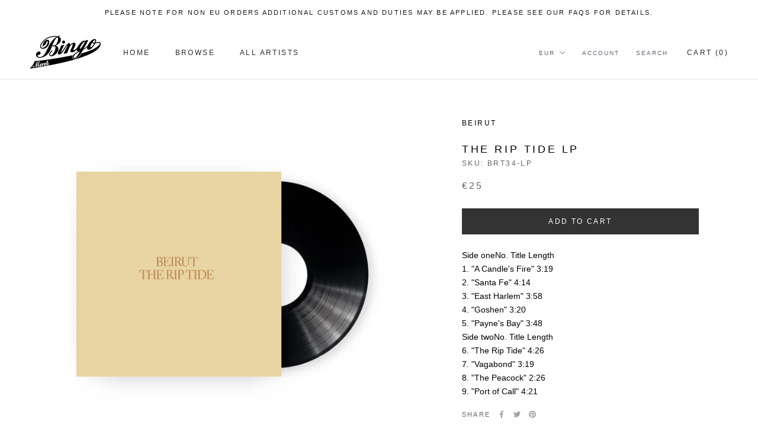

--- FILE ---
content_type: text/javascript; charset=utf-8
request_url: https://panthaduprince.frocksteady.com/apps/GeoShippingBar/geoShippingBarProxy
body_size: 1738
content:
   
$m(document).ready(function () {
  
  var data={"flag":"true","storename" :"bingomerch.myshopify.com"};
             var   messagetiming=null;
             var messageaftersecond=null;
	  	$m.ajax({
                data:JSON.stringify(data),
                url:"https://www.mlveda.com/ShopifyApps/GeoShippingBar/getcountrydetails",
                method:'post',
            success: function (data) {
             var  countrymessage = JSON.parse(data);
           
             appendData(countrymessage);
          } 
        });
  
  function appendData(countrymessage){
            
  if(countrymessage.hasOwnProperty("country") && countrymessage.hasOwnProperty("style")){
  
  $m("body").prepend('<div id="countrymsg" style="display:none"> <div class="messagetext"><span>'+mlveda_Base64.decode(countrymessage.country.message)+'</span></div> </div>');
  $m("head").append("<link href=https://fonts.googleapis.com/css?family=" +countrymessage.style.fontfamily+ "\
             rel=stylesheet type=text/css>");

    $m("#countrymsg").css("background-color",countrymessage.style.background);
    $m("#countrymsg").css("color", countrymessage.style.color);                window.textcolor =  countrymessage.style.color;
    $m("#countrymsg").css("font-size",countrymessage.style.textsize+"px");
    $m("#countrymsg").css("font-family",countrymessage.style.fontfamily);

  if(countrymessage.style.effecttype != undefined){
   $m(".messagetext").css('visibility','hidden');
    }

   messageaftersecond= parseInt(countrymessage.style.msgafterseconds);
   var messagedisplaytime =parseInt(countrymessage.style.msgdisplaytime);

    setTimeout(function(){
      $m("#countrymsg").slideDown( function(){           
        
        if(countrymessage.style.effecttype != undefined){         
            $m(".messagetext").css('visibility','visible');

//           if(countrymessage.style.effecttype == "normal"){
//               $m(".messagetext").css('visibility','visible');
//              }
           if(countrymessage.style.effecttype == "typing"){
             typing();
          }
 		else if(countrymessage.style.effecttype == "sliding"){
             sliding();
          }
 
        }    

       })
     },messageaftersecond*1000);

    messagetiming = (messagedisplaytime+messageaftersecond)*1000; 
   setTimeout(function() { $m("#countrymsg").slideUp('slow', function(){
               $m("#countrymsg").remove();
          }); 
    },messagetiming);


  
     }
  }
     });

    
  function typing() {
            var elements = $m('.messagetext');
            var textarray = [];
            textarray.push($m('.messagetext').text());
            var period = 4000;
            new TxtType(elements[0], textarray, period);
        }


  var TxtType = function (el, toRotate, period) {
            this.toRotate = toRotate;
            this.el = el;
            this.loopNum = 0;
            this.period = parseInt(period, 10) || 2000;
            this.txt = '';
            this.tick();
            this.isDeleting = true;
        };

        TxtType.prototype.tick = function () {
          
                var i = this.loopNum % this.toRotate.length;
                var fullTxt = this.toRotate[i];

                if (this.isDeleting) {
                    this.txt = fullTxt.substring(0, this.txt.length - 1);
                } else {
                    this.txt = fullTxt.substring(0, this.txt.length + 1);
                }

               this.el.innerHTML = '<span class="wrap">' + this.txt + '</span>';

                var that = this;
                var delta = 200 - Math.random() * 100;

                if (this.isDeleting) {
                    delta /= 2;
                }

                if (!this.isDeleting && this.txt === fullTxt) {
                    delta = this.period;
                    this.isDeleting = true;
                } else if (this.isDeleting && this.txt === '') {
                    this.isDeleting = false;
                    this.loopNum++;
                    delta = 500;
                }

                setTimeout(function () {
                    if($m('.messagetext span').text().length == 1){
                       that.isDeleting = false;
                  } 
                    that.tick();
                }, delta);
$m("<style type=\"text/css\">  .messagetext > .wrap { border-right: 0.08em solid "+textcolor+" }</style>").appendTo("head");        };

  function sliding(){
    
   var textpixel =  $m(".messagetext span").width();
   var windowpixel = $m(window).width();
   $m('.messagetext').css('margin-right','-'+ (textpixel + windowpixel)  +'px');
   $m('.messagetext').animate({marginRight:  '0px'}, 6000);
    
   }
    
    mlveda_Base64 = { 
      _keyStr: "ABCDEFGHIJKLMNOPQRSTUVWXYZabcdefghijklmnopqrstuvwxyz0123456789+/=",
  
  decode: function(input) {
        var output = "";
        var chr1, chr2, chr3;
        var enc1, enc2, enc3, enc4;
        var i = 0;

        input = input.replace(/[^A-Za-z0-9\+\/\=]/g, "");

        while (i < input.length) {

            enc1 = this._keyStr.indexOf(input.charAt(i++));
            enc2 = this._keyStr.indexOf(input.charAt(i++));
            enc3 = this._keyStr.indexOf(input.charAt(i++));
            enc4 = this._keyStr.indexOf(input.charAt(i++));

            chr1 = (enc1 << 2) | (enc2 >> 4);
            chr2 = ((enc2 & 15) << 4) | (enc3 >> 2);
            chr3 = ((enc3 & 3) << 6) | enc4;

            output = output + String.fromCharCode(chr1);

            if (enc3 != 64) {
                output = output + String.fromCharCode(chr2);
            }
            if (enc4 != 64) {
                output = output + String.fromCharCode(chr3);
            }

        }

        output = mlveda_Base64._utf8_decode(output);

        return output;

    },

    _utf8_encode: function(string) {
        string = string.replace(/\r\n/g, "\n");
        var utftext = "";

        for (var n = 0; n < string.length; n++) {

            var c = string.charCodeAt(n);

            if (c < 128) {
                utftext += String.fromCharCode(c);
            }
            else if ((c > 127) && (c < 2048)) {
                utftext += String.fromCharCode((c >> 6) | 192);
                utftext += String.fromCharCode((c & 63) | 128);
            }
            else {
                utftext += String.fromCharCode((c >> 12) | 224);
                utftext += String.fromCharCode(((c >> 6) & 63) | 128);
                utftext += String.fromCharCode((c & 63) | 128);
            }

        }

        return utftext;
    },

    _utf8_decode: function(utftext) {
        var string = "";
        var i = 0;
        var c = c1 = c2 = 0;

        while (i < utftext.length) {

            c = utftext.charCodeAt(i);

            if (c < 128) {
                string += String.fromCharCode(c);
                i++;
            }
            else if ((c > 191) && (c < 224)) {
                c2 = utftext.charCodeAt(i + 1);
                string += String.fromCharCode(((c & 31) << 6) | (c2 & 63));
                i += 2;
            }
            else {
                c2 = utftext.charCodeAt(i + 1);
                c3 = utftext.charCodeAt(i + 2);
                string += String.fromCharCode(((c & 15) << 12) | ((c2 & 63) << 6) | (c3 & 63));
                i += 3;
            }

        }
       return string;
    }
  }
